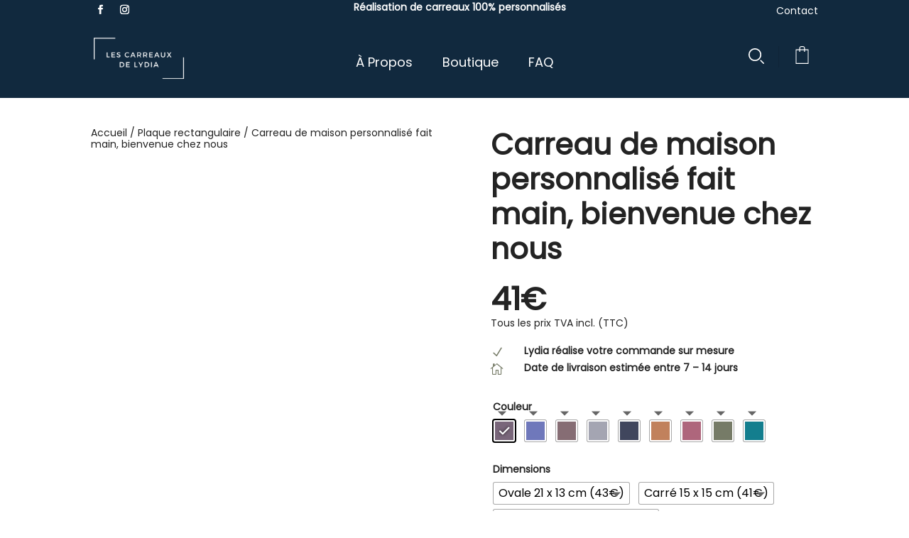

--- FILE ---
content_type: text/css; charset=utf-8
request_url: https://lescarreauxdelydia.fr/wp-content/et-cache/global/et-divi-customizer-global.min.css?ver=1749366233
body_size: 1388
content:
#page-container{overflow:hidden}a{color:#B45252;text-decoration:none}.et_pb_blurb,a,button,.dtb-m-menu-trigger{-webkit-touch-callout:none;-webkit-user-select:none;-khtml-user-select:none;-moz-user-select:none;-ms-user-select:none;user-select:none;-webkit-tap-highlight-color:transparent}.et_pb_menu__menu,.et-menu-nav,#menu-navbar{width:100%;justify-content:space-around}.panier-mobile{color:#ffffff!important;background-color:#11293e!important;border-color:#11293e!important;border-radius:5px}.panier-mobile a{color:#ffffff!important;padding-top:15px!important}@media screen and (min-width:981px) and (max-width:1700px){.et_pb_row_0_tb_header,body #page-container .et-db #et-boc .et-l .et_pb_row_0_tb_header.et_pb_row,body.et_pb_pagebuilder_layout.single #page-container #et-boc .et-l .et_pb_row_0_tb_header.et_pb_row,body.et_pb_pagebuilder_layout.single.et_full_width_page #page-container #et-boc .et-l .et_pb_row_0_tb_header.et_pb_row{max-width:95vw!important}}@media screen and (min-width:981px){#et-boc .area-outer-wrap[data-da-type=popup]{width:100%!important}}@media screen and (max-width:980px){.cart-icon,body .column-cart .et_pb_module .cart-icon{padding:15px 0px 10px 0px!important;overflow:unset!important}}body .bodycommerce-minicart .bodycommerce-minicart-container{height:auto!important;padding-top:50px}.bc-minicart-slide-bottom{position:relative!important}.bodycommerce-minicart-container{box-shadow:none!important;-webkit-box-shadow:none!important}.bodycommerce-minicart .close{top:50px!important}.woocommerce-mini-cart__buttons .checkout{width:100%;text-align:center;background-color:#E19F20!important;color:white!important;border-color:white!important}.woocommerce-mini-cart__buttons .wc-forward:first-child{background-color:white!important;border-color:white!important;color:#0a0a0a!important;margin-bottom:15px!important;width:100%!important;text-align:center!important}.woocommerce-mini-cart__buttons .wc-forward:first-child:hover{background-color:white!important;color:#ef3f49!important;border-color:white!important}@media screen and (max-width:980px){.et_pb_menu__wrap{justify-content:flex-start!important}.et_pb_fullwidth_menu--style-left_aligned .et_pb_menu__logo,.et_pb_menu--style-left_aligned .et_pb_menu__logo{margin-right:0!important}}@media screen and (max-width:980px){ul#mobile_menu1{border:none;position:fixed;left:0;right:0;margin-left:auto;margin-right:auto;top:10%;height:100vh;width:100vw}.et_pb_fullwidth_menu--style-left_aligned .et_pb_menu__wrap,.et_pb_menu--style-left_aligned .et_pb_menu__wrap{justify-content:center}.et_pb_menu_0_tb_header.et_pb_menu .et_mobile_menu a{text-align:center}}.description-product{position:relative;max-height:160px;overflow:hidden}.description-product:after{position:absolute;bottom:0;height:100%;width:100%;content:"";background:linear-gradient(to top,rgba(255,255,255,1) 20%,rgba(255,255,255,0) 40%);pointer-events:none}@media (max-width:767px){body.et-db #et-boc .et-l .et_pb_shop ul.products.columns-1 li.product,body.et-db #et-boc .et-l .et_pb_shop ul.products.columns-2 li.product,body.et-db #et-boc .et-l .et_pb_shop ul.products.columns-3 li.product,body.et-db #et-boc .et-l .et_pb_shop ul.products.columns-4 li.product,body.et-db #et-boc .et-l .et_pb_shop ul.products.columns-5 li.product,body.et-db #et-boc .et-l .et_pb_shop ul.products.columns-6 li.product,body.et-db #et-boc .et-l .et_pb_wc_related_products ul.products.columns-1 li.product,body.et-db #et-boc .et-l .et_pb_wc_related_products ul.products.columns-2 li.product,body.et-db #et-boc .et-l .et_pb_wc_related_products ul.products.columns-3 li.product,body.et-db #et-boc .et-l .et_pb_wc_related_products ul.products.columns-4 li.product,body.et-db #et-boc .et-l .et_pb_wc_related_products ul.products.columns-5 li.product,body.et-db #et-boc .et-l .et_pb_wc_related_products ul.products.columns-6 li.product,body.et-db #et-boc .et-l .et_pb_wc_upsells ul.products.columns-1 li.product,body.et-db #et-boc .et-l .et_pb_wc_upsells ul.products.columns-2 li.product,body.et-db #et-boc .et-l .et_pb_wc_upsells ul.products.columns-3 li.product,body.et-db #et-boc .et-l .et_pb_wc_upsells ul.products.columns-4 li.product,body.et-db #et-boc .et-l .et_pb_wc_upsells ul.products.columns-5 li.product,body.et-db #et-boc .et-l .et_pb_wc_upsells ul.products.columns-6 li.product{width:100%!important;margin-right:0%!important}}@media all and (max-width:767px){.woocommerce-page ul.products li.product:nth-child(n){margin:0 0 11.5%!important;width:100%!important}}.et_pb_newsletter{padding:0!important}.et_pb_newsletter_button_wrap{flex-basis:100%!important;margin:auto!important}.et_pb_newsletter .et_pb_newsletter_form .et_pb_contact_field_half{width:100%;flex-basis:100%;padding-bottom:0!important}@media screen and (min-width:541px){.et_pb_newsletter_fields{flex-wrap:unset!important}.et_pb_newsletter .et_pb_newsletter_form .et_pb_contact_field_half{width:100%;flex-basis:100%;padding-bottom:0!important}}ul#menu-footer-menu-01{flex-direction:column}#main-content .container:before{background:none}#sidebar{display:none}@media (min-width:981px){#left-area{width:100%!important;padding:23px 0px 0px!important;float:none!important}}.woocommerce-result-count{display:none}.woocommerce-ordering{display:none}.wpf_search_button{width:100%;background-color:black}.et-db #et-boc .et-l .et_pb_wc_add_to_cart .quantity input.qty{max-width:100%!important}.et_pb_db_cart_products.image_size_large .cart .product-thumbnail img{width:110px}.cart_item .product-thumbnail{display:block!important}.cart_item .product-thumbnail:before{content:unset!important}td.product-subtotal span{font-weight:700}#customer_details{width:100%!important}.bodycommerce-shopify-coupon{display:none!important}.pl-checkout-carrier-image{width:80px!important;height:auto!important;margin-left:10px}@media (max-width:767px){#bodycommerce-shopify-checkout .woocommerce-checkout{flex-direction:column!important}}